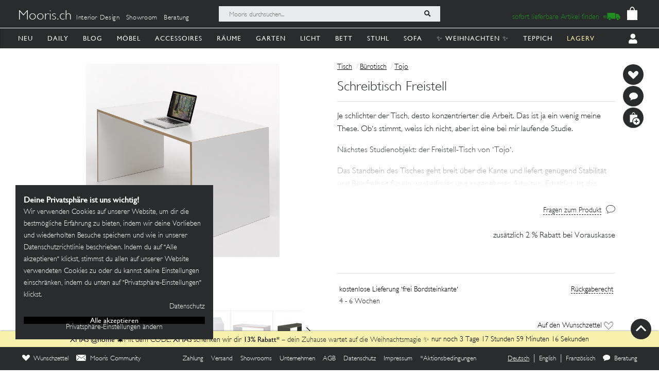

--- FILE ---
content_type: image/svg+xml
request_url: https://mooris-ch.herokuapp.com/assets/svg/download-4f4b0bf671463229f79fc891149b68ed8136249c02457b7e7c7ec15db35ee58d.svg
body_size: 504
content:
<?xml version="1.0" encoding="UTF-8"?>
<svg width="32px" height="32px" viewBox="0 0 32 32" version="1.1" xmlns="http://www.w3.org/2000/svg" xmlns:xlink="http://www.w3.org/1999/xlink">
  <title>download</title>
  <g id="Page-1" stroke="none" stroke-width="1" fill="none" fill-rule="evenodd">
    <g id="download" fill="#121313" fill-rule="nonzero">
      <path d="M31,22 C30.448,22 30,22.448 30,23 L30,30 L2,30 L2,23 C2,22.448 1.552,22 1,22 C0.448,22 0,22.448 0,23 L0,31 C0,31.552 0.448,32 1,32 L31,32 C31.552,32 32,31.552 32,31 L32,23 C32,22.448 31.552,22 31,22 Z" id="Path"></path>
      <path d="M15.27,23.707 C15.659,24.092 16.31,24.096 16.699,23.707 L23.698,16.807 C24.093,16.416 24.092,15.783 23.698,15.393 C23.304,15.002 22.664,15.002 22.27,15.393 L16.995,20.593 L16.995,1 C16.995,0.448 16.543,0 15.985,0 C15.427,0 14.975,0.448 14.975,1 L14.975,20.593 L9.7,15.393 C9.305,15.002 8.666,15.002 8.272,15.393 C7.877,15.784 7.877,16.417 8.272,16.807 L15.27,23.707 Z" id="Path"></path>
    </g>
  </g>
</svg>
